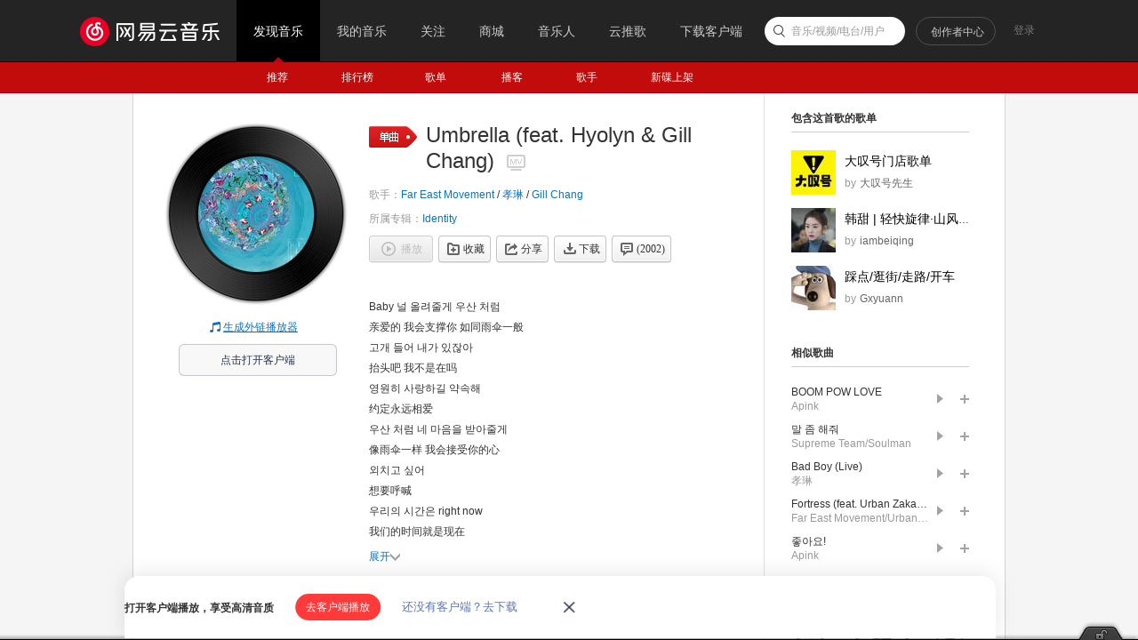

--- FILE ---
content_type: application/javascript
request_url: https://fp-upload.dun.163.com/v2/js/d
body_size: 185
content:
{"code":200,"data":{"dt":"Ktz4riy1nqVEFlREVUKX9VbtyemU+xBH","st":1770041282306,"tid":"k9IjMzv2RtBEBkQABRaSoQP8je2UvhEX"},"msg":"ok"}

--- FILE ---
content_type: application/javascript
request_url: https://fp-upload.dun.163.com/v2/js/d
body_size: 184
content:
{"code":200,"data":{"dt":"wRGZVQNWGIJABwRBQAKGsQPoiOzVoYgk","st":1770041281702,"tid":"p5qDdig/FZ9BQgVREBKD9AKpzLmAtd0h"},"msg":"ok"}

--- FILE ---
content_type: text/plain;charset=UTF-8
request_url: https://music.163.com/weapi/song/lyric?csrf_token=
body_size: 1077
content:
{"sgc":false,"sfy":false,"qfy":false,"transUser":{"id":1918539,"status":99,"demand":1,"userid":55338838,"nickname":"Jenseeen","uptime":1557489950590},"lrc":{"version":13,"lyric":"[00:01.890]Baby 널 올려줄게 우산 처럼\n[00:07.550]고개 들어 내가 있잖아\n[00:12.960]영원히 사랑하길 약속해\n[00:18.150]우산 처럼 네 마음을 받아줄게\n[00:23.520]외치고 싶어\n[00:28.910]우리의 시간은 right now\n[00:34.180]내가 들리니 내 마음이\n[00:38.880]너의 심장 소리 난 들려\n[00:44.770]비 내리던 날들 있었지\n[00:49.600]두려워 숨었던 날들도\n[00:55.420]더 가까이 내가 꽉 안아줄게\n[01:03.130]밝은 날 올때까지\n[01:05.770]Baby 널 올려줄게 우산 처럼\n[01:11.610]고개 들어 내가 있잖아\n[01:17.090]영원히 사랑하길 약속해\n[01:22.160]우산 처럼 네 마음을 받아줄게\n[01:28.240]Never ever I'll never ever\n[01:32.190]I'll never let you fall down\n[01:36.980]Oh no no\n[01:39.030]I'll never ever I'll never ever\n[01:43.000]I'll never let you fall down\n[01:48.370]Ohhhhhhhh ohhhhhh\n[01:58.940]Ohhhhhhhh ohhhhhh\n[02:10.200]비 내리던 날들 있었지\n[02:14.860]두려워 숨었던 날들도\n[02:20.620]더 가까이 내가 꽉 안아줄게\n[02:28.460]밝은 날 올때까지\n[02:31.180]Baby 널 올려줄게 우산 처럼\n[02:37.000]고개 들어 내가 있잖아\n[02:42.370]영원히 사랑하길 약속해\n[02:47.570]우산 처럼 네 마음을 받아줄게\n[02:52.520]Baby 널 올려줄게 우산 처럼\n[02:58.400]고개 들어 내가 있잖아\n[03:03.690]영원히 사랑하길 약속해\n[03:08.970]우산 처럼 네 마음을 받아줄게\n[03:14.910]Never ever I'll never ever\n[03:18.840]I'll never let you fall down\n[03:24.090]Oh no no\n[03:25.750]I'll never ever I'll never ever\n[03:29.540]I'll never let you fall down\n"},"tlyric":{"version":4,"lyric":"[by:Jensen48_]\n[00:01.890]亲爱的 我会支撑你 如同雨伞一般\n[00:07.550]抬头吧 我不是在吗\n[00:12.960]约定永远相爱\n[00:18.150]像雨伞一样 我会接受你的心\n[00:23.520]想要呼喊\n[00:28.910]我们的时间就是现在\n[00:34.180]听见我了吗 我的心\n[00:38.880]我听见了你的心跳声\n[00:44.770]曾经有过下雨的日子\n[00:49.600]还有那些曾经害怕而躲起来的日子\n[00:55.420]我会更近一步地拥抱你\n[01:03.130]直到明亮的一天来临\n[01:05.770]亲爱的 我会支撑你 如同雨伞一般\n[01:11.610]抬头吧 我不是在吗\n[01:17.090]约定永远相爱\n[01:22.160]像雨伞一样 我会接受你的心\n[01:28.240]我绝不会\n[01:32.190]我绝不会让你倒下\n[01:36.980]噢不\n[01:39.030]我绝不会\n[01:43.000]我绝不会让你倒下\n[01:48.370]\n[01:58.940]\n[02:10.200]曾经有过下雨的日子\n[02:14.860]还有那些曾经害怕而躲起来的日子\n[02:20.620]我会更近一步地拥抱你\n[02:28.460]直到明亮的一天来临\n[02:31.180]亲爱的 我会支撑你 如同雨伞一般\n[02:37.000]抬头吧 我不是在吗\n[02:42.370]约定永远相爱\n[02:47.570]像雨伞一样 我会接受你的心\n[02:52.520]亲爱的 我会支撑你 如同雨伞一般\n[02:58.400]抬头吧 我不是在吗\n[03:03.690]约定永远相爱\n[03:08.970]像雨伞一样 我会接受你的心\n[03:14.910]我绝不会\n[03:18.840]我绝不会让你倒下\n[03:24.090]噢不\n[03:25.750]我绝不会\n[03:29.540]我绝不会让你倒下"},"code":200}